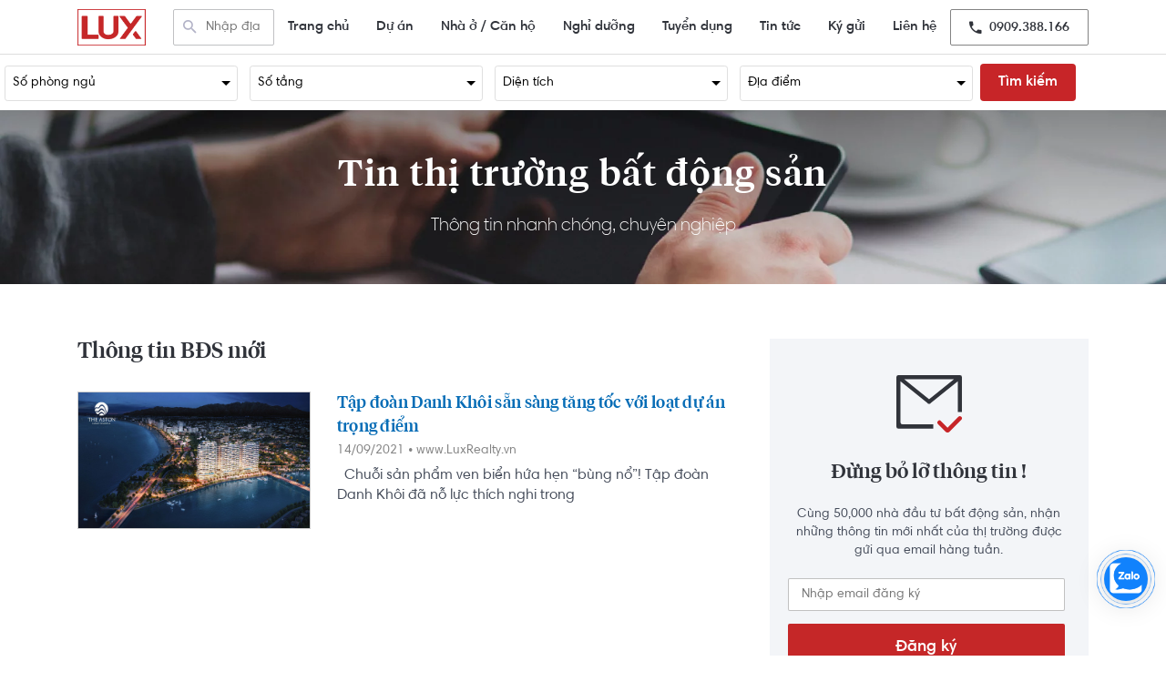

--- FILE ---
content_type: text/html; charset=UTF-8
request_url: https://luxrealty.vn/tag/3-thang-cuoi
body_size: 12840
content:
<!DOCTYPE html>
<html lang="vi">

<head>
    <meta charset="UTF-8">
    <meta name="viewport" content="width=device-width, initial-scale=1, shrink-to-fit=no">
    <meta name="mobile-web-app-capable" content="yes">
    <meta name="apple-mobile-web-app-capable" content="yes">
    <meta name="apple-mobile-web-app-title" content="LuxRealty.vn - Bất động sản cao cấp">
    <link rel="profile" href="http://gmpg.org/xfn/11">
    <link rel="pingback" href="https://luxrealty.vn/xmlrpc.php">
    <meta name='robots' content='index, follow, max-image-preview:large, max-snippet:-1, max-video-preview:-1' />

	<!-- This site is optimized with the Yoast SEO plugin v17.0 - https://yoast.com/wordpress/plugins/seo/ -->
	<title>3 tháng cuối Archives &ndash; LuxRealty.vn</title>
	<link rel="canonical" href="https://luxrealty.vn/tag/3-thang-cuoi" />
	<meta property="og:locale" content="vi_VN" />
	<meta property="og:type" content="article" />
	<meta property="og:title" content="3 tháng cuối Archives &ndash; LuxRealty.vn" />
	<meta property="og:url" content="https://luxrealty.vn/tag/3-thang-cuoi" />
	<meta property="og:site_name" content="LuxRealty.vn" />
	<meta name="twitter:card" content="summary_large_image" />
	<script type="application/ld+json" class="yoast-schema-graph">{"@context":"https://schema.org","@graph":[{"@type":"Organization","@id":"https://luxrealty.vn/#organization","name":"Lux Realty","url":"https://luxrealty.vn/","sameAs":[],"logo":{"@type":"ImageObject","@id":"https://luxrealty.vn/#logo","inLanguage":"vi","url":"https://luxrealty.vn/wp-content/uploads/2019/05/LuxRealty_Logo-1.png","contentUrl":"https://luxrealty.vn/wp-content/uploads/2019/05/LuxRealty_Logo-1.png","width":600,"height":595,"caption":"Lux Realty"},"image":{"@id":"https://luxrealty.vn/#logo"}},{"@type":"WebSite","@id":"https://luxrealty.vn/#website","url":"https://luxrealty.vn/","name":"LuxRealty.vn","description":"B\u1ea5t \u0111\u1ed9ng s\u1ea3n cao c\u1ea5p","publisher":{"@id":"https://luxrealty.vn/#organization"},"potentialAction":[{"@type":"SearchAction","target":{"@type":"EntryPoint","urlTemplate":"https://luxrealty.vn/?s={search_term_string}"},"query-input":"required name=search_term_string"}],"inLanguage":"vi"},{"@type":"CollectionPage","@id":"https://luxrealty.vn/tag/3-thang-cuoi#webpage","url":"https://luxrealty.vn/tag/3-thang-cuoi","name":"3 th\u00e1ng cu\u1ed1i Archives &ndash; LuxRealty.vn","isPartOf":{"@id":"https://luxrealty.vn/#website"},"breadcrumb":{"@id":"https://luxrealty.vn/tag/3-thang-cuoi#breadcrumb"},"inLanguage":"vi","potentialAction":[{"@type":"ReadAction","target":["https://luxrealty.vn/tag/3-thang-cuoi"]}]},{"@type":"BreadcrumbList","@id":"https://luxrealty.vn/tag/3-thang-cuoi#breadcrumb","itemListElement":[{"@type":"ListItem","position":1,"name":"Home","item":"https://luxrealty.vn/"},{"@type":"ListItem","position":2,"name":"3 th\u00e1ng cu\u1ed1i"}]}]}</script>
	<!-- / Yoast SEO plugin. -->


<link rel='dns-prefetch' href='//s.w.org' />
<link rel="alternate" type="application/rss+xml" title="Dòng thông tin LuxRealty.vn &raquo;" href="https://luxrealty.vn/feed" />
<link rel="alternate" type="application/rss+xml" title="Dòng phản hồi LuxRealty.vn &raquo;" href="https://luxrealty.vn/comments/feed" />
<link rel="alternate" type="application/rss+xml" title="Dòng thông tin cho Thẻ LuxRealty.vn &raquo; 3 tháng cuối" href="https://luxrealty.vn/tag/3-thang-cuoi/feed" />
<link rel='stylesheet' id='wp-block-library-css'  href='https://luxrealty.vn/wp-includes/css/dist/block-library/style.min.css?ver=5.7.2' type='text/css' media='all' />
<link rel='stylesheet' id='rs-plugin-settings-css'  href='https://luxrealty.vn/wp-content/plugins/revslider/public/assets/css/settings.css?ver=5.4.7.3' type='text/css' media='all' />
<style id='rs-plugin-settings-inline-css' type='text/css'>
#rs-demo-id {}
</style>
<link rel='stylesheet' id='understrap-styles-css'  href='https://luxrealty.vn/wp-content/themes/understrap/css/theme.min.css?ver=0.8.7.1629446399' type='text/css' media='all' />
<link rel='stylesheet' id='flexslider-css-css'  href='https://luxrealty.vn/wp-content/themes/understrap/css/babe/flexslider.css?ver=0.8.7.1629446399' type='text/css' media='all' />
<link rel='stylesheet' id='owlcarousel-css-css'  href='https://luxrealty.vn/wp-content/themes/understrap/css/babe/owl.carousel.css?ver=0.8.7.1629446399' type='text/css' media='all' />
<link rel='stylesheet' id='style-lightgallery-css'  href='https://luxrealty.vn/wp-content/themes/understrap/light-gallery/lightgallery.css?ver=0.8.7.1629446399' type='text/css' media='all' />
<link rel='stylesheet' id='cuktom-css-css'  href='https://luxrealty.vn/wp-content/themes/understrap/css/babe/cuktom.css?ver=0.8.7.1629446399' type='text/css' media='all' />
<link rel='stylesheet' id='mobile-css-css'  href='https://luxrealty.vn/wp-content/themes/understrap/css/babe/reponsive-mobile.css?ver=0.8.7.1629446399' type='text/css' media='all' />
<!--[if lt IE 9]>
<link rel='stylesheet' id='vc_lte_ie9-css'  href='https://luxrealty.vn/wp-content/plugins/js_composer/assets/css/vc_lte_ie9.min.css?ver=6.0.5' type='text/css' media='screen' />
<![endif]-->
<link rel='stylesheet' id='shmac-dynamic-css-css'  href='https://luxrealty.vn/wp-admin/admin-ajax.php?action=shmac_dynamic_css&#038;ver=1.2' type='text/css' media='all' />
<script type='text/javascript' src='https://luxrealty.vn/wp-includes/js/jquery/jquery.min.js?ver=3.5.1' id='jquery-core-js'></script>
<script type='text/javascript' src='https://luxrealty.vn/wp-includes/js/jquery/jquery-migrate.min.js?ver=3.3.2' id='jquery-migrate-js'></script>
<script type='text/javascript' src='https://luxrealty.vn/wp-content/plugins/revslider/public/assets/js/jquery.themepunch.tools.min.js?ver=5.4.7.3' id='tp-tools-js'></script>
<script type='text/javascript' src='https://luxrealty.vn/wp-content/plugins/revslider/public/assets/js/jquery.themepunch.revolution.min.js?ver=5.4.7.3' id='revmin-js'></script>
<link rel="https://api.w.org/" href="https://luxrealty.vn/wp-json/" /><link rel="alternate" type="application/json" href="https://luxrealty.vn/wp-json/wp/v2/tags/130" /><link rel="EditURI" type="application/rsd+xml" title="RSD" href="https://luxrealty.vn/xmlrpc.php?rsd" />
<link rel="wlwmanifest" type="application/wlwmanifest+xml" href="https://luxrealty.vn/wp-includes/wlwmanifest.xml" /> 
<meta name="generator" content="WordPress 5.7.2" />
<meta name="framework" content="Redux 4.1.29" />			<meta property="fb:pages" content="632835313506252" />
			<!-- Google Tag Manager -->
<script>(function(w,d,s,l,i){w[l]=w[l]||[];w[l].push({'gtm.start':
new Date().getTime(),event:'gtm.js'});var f=d.getElementsByTagName(s)[0],
j=d.createElement(s),dl=l!='dataLayer'?'&l='+l:'';j.async=true;j.src=
'https://www.googletagmanager.com/gtm.js?id='+i+dl;f.parentNode.insertBefore(j,f);
})(window,document,'script','dataLayer','GTM-ML3JBPQ');</script>
<!-- End Google Tag Manager --><style type="text/css">.recentcomments a{display:inline !important;padding:0 !important;margin:0 !important;}</style><meta name="generator" content="Powered by WPBakery Page Builder - drag and drop page builder for WordPress."/>
<meta name="generator" content="Powered by Slider Revolution 5.4.7.3 - responsive, Mobile-Friendly Slider Plugin for WordPress with comfortable drag and drop interface." />
<link rel="icon" href="https://luxrealty.vn/wp-content/uploads/2019/05/LuxRealty_logo_red-150x150.png" sizes="32x32" />
<link rel="icon" href="https://luxrealty.vn/wp-content/uploads/2019/05/LuxRealty_logo_red.png" sizes="192x192" />
<link rel="apple-touch-icon" href="https://luxrealty.vn/wp-content/uploads/2019/05/LuxRealty_logo_red.png" />
<meta name="msapplication-TileImage" content="https://luxrealty.vn/wp-content/uploads/2019/05/LuxRealty_logo_red.png" />
<script type="text/javascript">function setREVStartSize(e){									
						try{ e.c=jQuery(e.c);var i=jQuery(window).width(),t=9999,r=0,n=0,l=0,f=0,s=0,h=0;
							if(e.responsiveLevels&&(jQuery.each(e.responsiveLevels,function(e,f){f>i&&(t=r=f,l=e),i>f&&f>r&&(r=f,n=e)}),t>r&&(l=n)),f=e.gridheight[l]||e.gridheight[0]||e.gridheight,s=e.gridwidth[l]||e.gridwidth[0]||e.gridwidth,h=i/s,h=h>1?1:h,f=Math.round(h*f),"fullscreen"==e.sliderLayout){var u=(e.c.width(),jQuery(window).height());if(void 0!=e.fullScreenOffsetContainer){var c=e.fullScreenOffsetContainer.split(",");if (c) jQuery.each(c,function(e,i){u=jQuery(i).length>0?u-jQuery(i).outerHeight(!0):u}),e.fullScreenOffset.split("%").length>1&&void 0!=e.fullScreenOffset&&e.fullScreenOffset.length>0?u-=jQuery(window).height()*parseInt(e.fullScreenOffset,0)/100:void 0!=e.fullScreenOffset&&e.fullScreenOffset.length>0&&(u-=parseInt(e.fullScreenOffset,0))}f=u}else void 0!=e.minHeight&&f<e.minHeight&&(f=e.minHeight);e.c.closest(".rev_slider_wrapper").css({height:f})					
						}catch(d){console.log("Failure at Presize of Slider:"+d)}						
					};</script>
<noscript><style> .wpb_animate_when_almost_visible { opacity: 1; }</style></noscript></head>


<body class="archive tag-3-thang-cuoi tag-130 wp-custom-logo group-blog hfeed wpb-js-composer js-comp-ver-6.0.5 vc_responsive">
    <script src="https://maps.googleapis.com/maps/api/js?key=AIzaSyCJ-80rtZ_3IqgB9_Q7OwK_20qPf3NlArs"></script>
    <div class="hfeed site" id="page">

        <!-- ******************* The Navbar Area ******************* -->
        <div id="wrapper-navbar" itemscope itemtype="http://schema.org/WebSite">


            <a class="skip-link sr-only sr-only-focusable" href="#content">Skip to content</a>

            <nav class="navbar navbar-expand-lg navbar-dark bg-primary">

                <div class="container expanded">

                    <!-- Your site title as branding in the menu -->
                    <a href="https://luxrealty.vn/" class="navbar-brand custom-logo-link" rel="home"><img width="474" height="259" src="https://luxrealty.vn/wp-content/uploads/2019/05/LuxRealty_logo_red.png" class="img-fluid" alt="LuxRealty.vn" srcset="https://luxrealty.vn/wp-content/uploads/2019/05/LuxRealty_logo_red.png 474w, https://luxrealty.vn/wp-content/uploads/2019/05/LuxRealty_logo_red-300x164.png 300w" sizes="(max-width: 474px) 100vw, 474px" /></a>                    <!-- end custom logo -->

                    <button class="navbar-toggler" type="button" data-toggle="collapse" data-target="#navbarNavDropdown" aria-controls="navbarNavDropdown" aria-expanded="false" aria-label="Toggle navigation">
                        <i class="fa fa-bars"></i>
                    </button>

                    <div class="top-search">
                        <a href="#"></a>
                        <form>
                            <div class="search-type">
                                                                <span data-url="https://luxrealty.vn/loai-du-an/nha-o-can-ho" data-term-id="8">Nhà ở / Căn hộ</span>
                                <ul class="hide">
                                                                        <li class="d-none" data-url="https://luxrealty.vn/loai-du-an/nha-o-can-ho">Nhà ở / Căn hộ</a></li><li class="" data-url="https://luxrealty.vn/loai-du-an/nghi-duong">Nghỉ dưỡng</a></li><li class="" data-url="https://luxrealty.vn/loai-du-an/du-an">Dự án</a></li>                                </ul>
                            </div>
                            <i class="zmdi zmdi-search"></i>
                            <div class="search-type-mobile">
                                Thuê •
                            </div>
                            <input placeholder="Nhập địa điểm, khu dân cư" type="search" autocomplete="off" spellcheck="false" dir="auto">
                            <ul class="recent-search hide"></ul>
                            <p id="ajaxurl" hidden>https://luxrealty.vn/wp-admin/admin-ajax.php</p>
                            <p id="security" hidden>6e0014c2c4</p>
                        </form>
                    </div>

                    <!-- The WordPress Menu goes here -->
                    <div id="navbarNavDropdown" class="collapse navbar-collapse top-menu"><ul id="main-menu" class="navbar-nav ml-auto"><li itemscope="itemscope" itemtype="https://www.schema.org/SiteNavigationElement" id="menu-item-666" class="menu-item menu-item-type-custom menu-item-object-custom menu-item-home menu-item-666 nav-item"><a title="Trang chủ" href="https://luxrealty.vn/" class="nav-link">Trang chủ</a></li>
<li itemscope="itemscope" itemtype="https://www.schema.org/SiteNavigationElement" id="menu-item-368" class="menu-item menu-item-type-taxonomy menu-item-object-project_type menu-item-368 nav-item"><a title="Dự án" href="https://luxrealty.vn/loai-du-an/du-an" class="nav-link">Dự án</a></li>
<li itemscope="itemscope" itemtype="https://www.schema.org/SiteNavigationElement" id="menu-item-369" class="menu-item menu-item-type-taxonomy menu-item-object-project_type menu-item-369 nav-item"><a title="Nhà ở / Căn hộ" href="https://luxrealty.vn/loai-du-an/nha-o-can-ho" class="nav-link">Nhà ở / Căn hộ</a></li>
<li itemscope="itemscope" itemtype="https://www.schema.org/SiteNavigationElement" id="menu-item-2675" class="menu-item menu-item-type-custom menu-item-object-custom menu-item-2675 nav-item"><a title="Nghỉ dưỡng" href="https://luxrealty.vn/loai-du-an/nghi-duong" class="nav-link">Nghỉ dưỡng</a></li>
<li itemscope="itemscope" itemtype="https://www.schema.org/SiteNavigationElement" id="menu-item-588" class="menu-item menu-item-type-post_type menu-item-object-page menu-item-588 nav-item"><a title="Tuyển dụng" href="https://luxrealty.vn/tuyen-dung" class="nav-link">Tuyển dụng</a></li>
<li itemscope="itemscope" itemtype="https://www.schema.org/SiteNavigationElement" id="menu-item-684" class="menu-item menu-item-type-taxonomy menu-item-object-category menu-item-684 nav-item"><a title="Tin tức" href="https://luxrealty.vn/tin-tuc" class="nav-link">Tin tức</a></li>
<li itemscope="itemscope" itemtype="https://www.schema.org/SiteNavigationElement" id="menu-item-1829" class="kygui menu-item menu-item-type-custom menu-item-object-custom menu-item-1829 nav-item"><a title="Ký gửi" href="#" class="nav-link">Ký gửi</a></li>
<li itemscope="itemscope" itemtype="https://www.schema.org/SiteNavigationElement" id="menu-item-218" class="menu-item menu-item-type-post_type menu-item-object-page menu-item-218 nav-item"><a title="Liên hệ" href="https://luxrealty.vn/lien-he" class="nav-link">Liên hệ</a></li>
<li itemscope="itemscope" itemtype="https://www.schema.org/SiteNavigationElement" id="menu-item-373" class="menu-item menu-item-type-custom menu-item-object-custom menu-item-373 nav-item"><a title="  0909.388.166" href="tel:0909388166" class="nav-link"><i class="zmdi zmdi-phone"></i>  0909.388.166</a></li>
</ul></div>                                    </div><!-- .container -->
            
            </nav><!-- .site-navigation -->

        </div><!-- #wrapper-navbar end -->

        <!-- start form search -->
            <button class="btn btn-primary filter" id="toggle">
        <i class="fa fa-sliders" aria-hidden="true"></i>
    </button>
    <div class="container-search section-search" id="menu">
        <form action="https://luxrealty.vn/tim-kiem" id="form-search-project">
            <select class="form-control-sm multiple" name="bethroom">
                <option value="">Số phòng ngủ</option>
                <option value="1">1</option><option value="2">2</option><option value="3">3</option><option value="4">4</option><option value="5">5</option>            </select>
            <select class="form-control-sm multiple" name="block">
                <option value="">Số tầng</option>
                <option value="10">1 - 10</option><option value="20">10 - 20</option><option value="30">20 - 30</option><option value="40">30 - 40</option><option value="50">40 - 50</option>            </select>
            <select class="form-control-sm multiple" name="area">
                <option value="">Diện tích</option>
                <option value="99">&lt; 100 m2</option><option value="100">100 m2 - 200 m2</option><option value="101">200 m2 - 300 m2</option><option value="102">300 m2 - 500 m2</option>            </select>
            <select class="form-control-sm multiple" name="view">
                <option value="">Địa điểm</option>
                <option value="58">Bà Rịa - Vũng Tàu</option><option value="56">Bình Thuận</option><option value="60">Đà Lạt</option><option value="54">Đồng Nai</option><option value="15">Hồ Chí Minh</option><option value="61">Khánh Hòa</option>            </select>
            <button type="submit" class="btn-primary btn-ultra btn-red btn-search">Tìm kiếm</button>
        </form>
    </div>


            <!-- end form search -->


<div class="wrapper" id="archive-wrapper">
    <div class="bread-wrapper">
        <section class="breadcrumb-section type2 " style=" background:url(https://luxrealty.vn/wp-content/themes/understrap/img/BlogCover.png) center center repeat;">
            <div class="container">
                <div class="main-title-section">
                    <h1>Tin thị trường bất động sản</h1>
                </div>            
            </div>
            <div class="container">
                <p>Thông tin nhanh chóng, chuyên nghiệp</p>
            </div>
        </section>
    </div>


    <div class="container blog-wrapper" id="content" tabindex="-1">

        <div class="row">

            <div class="col-md-8 blog-content">

                <main class="site-main" id="main">

                    
                        <div class="row-fluid-wrapper">                            
                            <span id="hs_cos_wrapper_module" class="hs_cos_wrapper"><h2 class="left-title">Thông tin BĐS mới</h2></span>
                        </div><!--end row-wrapper -->

                        <div class="blog-section">
                            <div class="blog-listing-wrapper cell-wrapper">
                                <div class="post-listing">

                                                                        
                                        <div class = "post-item">
                                            <div class = "custom-image-featured">
                                                <div class = "hs-featured-image-wrapper">
                                                    <a href = "https://luxrealty.vn/tap-doan-danh-khoi-san-sang-tang-toc-voi-loat-du-an-trong-diem" title = "" class = "hs-featured-image-link">
                                                        <img src = "https://luxrealty.vn/wp-content/uploads/2021/09/photo-1-163150208875213448562411.jpg" class = "hs-featured-image" alt = "Tập đoàn Danh Khôi sẵn sàng tăng tốc với loạt dự án trọng điểm">
                                                    </a>
                                                </div>

                                            </div>
                                            <div class = "post-header">
                                                <h2><a href = "https://luxrealty.vn/tap-doan-danh-khoi-san-sang-tang-toc-voi-loat-du-an-trong-diem">Tập đoàn Danh Khôi sẵn sàng tăng tốc với loạt dự án trọng điểm</a></h2>
                                                <div class = "categories">
<!--                                                    <a class = "topic-link-top" href ="#">Hướng Dẫn</a>-->
                                                    <span class = "custom-date">
                                                        14/09/2021                                                    </span>
                                                    <a class = "author-link" href = "#"> • www.LuxRealty.vn</a>
                                                </div>
                                                <div class = "post-body">
                                                    <!--post summary-->
                                                    <p><span>&nbsp; Chuỗi sản phẩm ven biển hứa hẹn &#8220;bùng nổ&#8221;! Tập đoàn Danh Khôi đã nỗ lực thích nghi trong</span></p>
                                                </div>
                                            </div>
                                        </div>
                                                                      

                            </div>
                        </div>
                    </div>


                </main><!-- #main -->

                <!-- The pagination component -->
                
            </div>

            <!-- Do the right sidebar check -->
            <div class="col-md-4 widget-type-cell blog-sidebar ">

                <div class="row-fluid-wrapper form-wrapper sub-mail-siderbar">                    
                    <div class="row-fluid-wrapper">                        
                        <span id="text-mail" class="hs_cos_wrapper hs_cos_wrapper_widget hs_cos_wrapper_type_rich_text">
                            <p class="img">
                                <img src="https://luxrealty.vn/wp-content/themes/understrap/img/group23.png" alt="" title="group23.svg" width="72" height="63">
                            </p>
                            <p class="heading">Đừng bỏ lỡ thông tin !</p>
                            <p class="sub">Cùng 50,000 nhà đầu tư bất động sản, nhận những thông tin mới nhất của thị trường được gửi qua email hàng tuần.</p>
                        </span>                                
                    </div><!--end row-wrapper -->

                    <div class="row-fluid-wrapper row-depth-2 row-number-2">                        
                        <span id="email-reg" class="hs_cos_wrapper hs_cos_wrapper_widget hs_cos_wrapper_type_blog_subscribe">                            
                            <div id="form-email-reg">
                                
                <div class='gf_browser_chrome gform_wrapper' id='gform_wrapper_1' ><form method='post' enctype='multipart/form-data'  id='gform_1'  action='/tag/3-thang-cuoi'> 
 <input type='hidden' class='gforms-pum' value='{"closepopup":false,"closedelay":0,"openpopup":false,"openpopup_id":0}' />
                        <div class='gform_body'><ul id='gform_fields_1' class='gform_fields top_label form_sublabel_below description_below'><li id='field_1_1' class='gfield gfield_contains_required field_sublabel_below field_description_below' ><label class='gfield_label' for='input_1_1' ><span class='gfield_required'>*</span></label><div class='ginput_container'>
                            <input name='input_1' id='input_1_1' type='text' value='' class='large' tabindex='1'   placeholder='Nhập email đăng ký'/>
                        </div></li><li id='field_1_2' class='gfield field_sublabel_below field_description_below' ><label class='gfield_label' for='input_1_2' >Captcha</label><script type='text/javascript'> var RecaptchaOptions = {theme : 'red'}; if(parseInt('2') > 0) {RecaptchaOptions.tabindex = 2;}</script><div class='ginput_container' id='input_1_2'><script type="text/javascript" src="https://www.google.com/recaptcha/api/challenge?k=6LcMOr8dAAAAAOL3voP1Gl93fVErXpnE4Hb1HG9V&hl=en"></script>

	<noscript>
  		<iframe src="https://www.google.com/recaptcha/api/noscript?k=6LcMOr8dAAAAAOL3voP1Gl93fVErXpnE4Hb1HG9V" height="300" width="500" frameborder="0"></iframe><br/>
  		<textarea name="recaptcha_challenge_field" rows="3" cols="40"></textarea>
  		<input type="hidden" name="recaptcha_response_field" value="manual_challenge"/>
	</noscript></div></li>
                            </ul></div>
        <div class='gform_footer top_label'> <input type='submit' id='gform_submit_button_1' class='gform_button button' value='Đăng ký' tabindex='3' onclick='if(window["gf_submitting_1"]){return false;}  window["gf_submitting_1"]=true;  ' /> 
            <input type='hidden' class='gform_hidden' name='is_submit_1' value='1' />
            <input type='hidden' class='gform_hidden' name='gform_submit' value='1' />
            
            <input type='hidden' class='gform_hidden' name='gform_unique_id' value='' />
            <input type='hidden' class='gform_hidden' name='state_1' value='WyJbXSIsIjY1MzAxNjhhNjc3MWI1ZTA1NjE2NzNlYzM1ZmE1MDE3Il0=' />
            <input type='hidden' class='gform_hidden' name='gform_target_page_number_1' id='gform_target_page_number_1' value='0' />
            <input type='hidden' class='gform_hidden' name='gform_source_page_number_1' id='gform_source_page_number_1' value='1' />
            <input type='hidden' name='gform_field_values' value='' />
            
        </div>
                        <p style="display: none !important;"><label>&#916;<textarea name="ak_hp_textarea" cols="45" rows="8" maxlength="100"></textarea></label><input type="hidden" id="ak_js" name="ak_js" value="161"/><script>document.getElementById( "ak_js" ).setAttribute( "value", ( new Date() ).getTime() );</script></p></form>
                        </div><script type='text/javascript'> jQuery(document).bind('gform_post_render', function(event, formId, currentPage){if(formId == 1) {if(typeof Placeholders != 'undefined'){
                        Placeholders.enable();
                    }} } );jQuery(document).bind('gform_post_conditional_logic', function(event, formId, fields, isInit){} );</script><script type='text/javascript'> jQuery(document).ready(function(){jQuery(document).trigger('gform_post_render', [1, 1]) } ); </script> 
                            </div>
                        </span>                                
                    </div><!--end row-wrapper -->
                </div><!--end row-wrapper -->

                <div class="row-fluid-wrapper blog-featured-sidebar">
                    <div class="row-fluid ">
                        <h3 class="blog-list-recent-heading">Bài viết nổi bật</h3>

                        <div class="blog-list-recent-post-wrapper">

                                

                                <div class="blog-list-recent-post-list-item">
                                    <div class="custom-rec-image">
                                        <a href="https://luxrealty.vn/toi-23-1-bau-troi-my-dinh-bung-no-chua-tung-co-viet-nam-chung-kien-mot-ky-tich-tam-co-tg"><img src="https://luxrealty.vn/wp-content/uploads/2026/01/Toi-231-bau-troi-My-Dinh-bung-no-chua-tung.png" alt="Tối 23/1, bầu trời Mỹ Đình bùng nổ chưa từng có, Việt nam chứng kiến một kỳ tích tầm cỡ TG" title="Tối 23/1, bầu trời Mỹ Đình bùng nổ chưa từng có, Việt nam chứng kiến một kỳ tích tầm cỡ TG"></a>
                                    </div>
                                    <div class="custom-rec-content">
                                        <a href="https://luxrealty.vn/toi-23-1-bau-troi-my-dinh-bung-no-chua-tung-co-viet-nam-chung-kien-mot-ky-tich-tam-co-tg">Tối 23/1, bầu trời Mỹ Đình bùng nổ chưa từng có, Việt nam chứng kiến một kỳ tích tầm cỡ TG</a>
                                        <span class="custom-rec-date">
                                            23/01/2026                                        </span>
                                    </div>
                                </div>

                                    

                                <div class="blog-list-recent-post-list-item">
                                    <div class="custom-rec-image">
                                        <a href="https://luxrealty.vn/d-nang-lay-y-kien-nguoi-dan-ve-khu-phuc-hop-35-tang-ben-song-han"><img src="https://luxrealty.vn/wp-content/uploads/2026/01/Da-Nang-lay-y-kien-nguoi-dan-ve-khu-phuc.jpeg" alt="Đ.Nẵng lấy ý kiến người dân về khu phức hợp 35 tầng bên sông Hàn" title="Đ.Nẵng lấy ý kiến người dân về khu phức hợp 35 tầng bên sông Hàn"></a>
                                    </div>
                                    <div class="custom-rec-content">
                                        <a href="https://luxrealty.vn/d-nang-lay-y-kien-nguoi-dan-ve-khu-phuc-hop-35-tang-ben-song-han">Đ.Nẵng lấy ý kiến người dân về khu phức hợp 35 tầng bên sông Hàn</a>
                                        <span class="custom-rec-date">
                                            22/01/2026                                        </span>
                                    </div>
                                </div>

                                    

                                <div class="blog-list-recent-post-list-item">
                                    <div class="custom-rec-image">
                                        <a href="https://luxrealty.vn/nham-mat-nghiem-thu-pccc-lam-gia-ho-so-xd-o-quan-phu-nhuan-cu-11-nguoi-lanh-an"><img src="https://luxrealty.vn/wp-content/uploads/2026/01/Nham-mat-nghiem-thu-PCCC-lam-gia-ho-so-xay.jpg" alt="“Nhắm mắt” nghiệm thu PCCC, làm giả hồ sơ XD ở quận Phú Nhuận cũ: 11 người lãnh án" title="“Nhắm mắt” nghiệm thu PCCC, làm giả hồ sơ XD ở quận Phú Nhuận cũ: 11 người lãnh án"></a>
                                    </div>
                                    <div class="custom-rec-content">
                                        <a href="https://luxrealty.vn/nham-mat-nghiem-thu-pccc-lam-gia-ho-so-xd-o-quan-phu-nhuan-cu-11-nguoi-lanh-an">“Nhắm mắt” nghiệm thu PCCC, làm giả hồ sơ XD ở quận Phú Nhuận cũ: 11 người lãnh án</a>
                                        <span class="custom-rec-date">
                                            21/01/2026                                        </span>
                                    </div>
                                </div>

                                    

                                <div class="blog-list-recent-post-list-item">
                                    <div class="custom-rec-image">
                                        <a href="https://luxrealty.vn/mot-cong-trinh-cao-nhat-tg-dang-dan-thanh-hinh-tai-vn"><img src="https://luxrealty.vn/wp-content/uploads/2026/01/Mot-cong-trinh-cao-nhat-the-gioi-dang-dan-thanh.png" alt="Một công trình cao nhất TG đang dần thành hình tại VN" title="Một công trình cao nhất TG đang dần thành hình tại VN"></a>
                                    </div>
                                    <div class="custom-rec-content">
                                        <a href="https://luxrealty.vn/mot-cong-trinh-cao-nhat-tg-dang-dan-thanh-hinh-tai-vn">Một công trình cao nhất TG đang dần thành hình tại VN</a>
                                        <span class="custom-rec-date">
                                            20/01/2026                                        </span>
                                    </div>
                                </div>

                                    

                                <div class="blog-list-recent-post-list-item">
                                    <div class="custom-rec-image">
                                        <a href="https://luxrealty.vn/lanh-dao-tphcm-yeu-cau-xu-ly-truoc-tet"><img src="https://luxrealty.vn/wp-content/uploads/2026/01/Lanh-dao-TPHCM-yeu-cau-xu-ly-truoc-Tet.jpg" alt="Lãnh đạo TPHCM yêu cầu xử lý trước Tết" title="Lãnh đạo TPHCM yêu cầu xử lý trước Tết"></a>
                                    </div>
                                    <div class="custom-rec-content">
                                        <a href="https://luxrealty.vn/lanh-dao-tphcm-yeu-cau-xu-ly-truoc-tet">Lãnh đạo TPHCM yêu cầu xử lý trước Tết</a>
                                        <span class="custom-rec-date">
                                            19/01/2026                                        </span>
                                    </div>
                                </div>

                                    

                                <div class="blog-list-recent-post-list-item">
                                    <div class="custom-rec-image">
                                        <a href="https://luxrealty.vn/kiem-dinh-danh-gia-chat-luong-cac-chung-cu-cu"><img src="https://luxrealty.vn/wp-content/uploads/2026/01/Kiem-dinh-danh-gia-chat-luong-cac-chung-cu-cu.jpg" alt="Kiểm định, đánh giá chất lượng các chung cư cũ" title="Kiểm định, đánh giá chất lượng các chung cư cũ"></a>
                                    </div>
                                    <div class="custom-rec-content">
                                        <a href="https://luxrealty.vn/kiem-dinh-danh-gia-chat-luong-cac-chung-cu-cu">Kiểm định, đánh giá chất lượng các chung cư cũ</a>
                                        <span class="custom-rec-date">
                                            18/01/2026                                        </span>
                                    </div>
                                </div>

                                     

                        </div>

                    </div><!--end row-->
                </div><!--end row-wrapper -->

            </div>


        </div> <!-- .row -->
    </div><!-- Container end -->
</div><!-- Wrapper end -->

</div>

<footer id="footer">
    

	<!-- ******************* The Footer Full-width Widget Area ******************* -->

	<div class="wrapper" id="wrapper-footer-full">

		<div class="container" id="footer-full-content" tabindex="-1">

			<div class="row">

				<div id="custom_html-3" class="widget_text footer-widget widget_custom_html widget-count-3 col-md-4"><div class="textwidget custom-html-widget"><a class="logo-footer" href="#"><img class="center aligncenter" src="https://luxrealty.vn/wp-content/uploads/2019/05/LuxRealty_Logo_white.png" /></a></div></div><!-- .footer-widget --><div id="custom_html-6" class="widget_text footer-widget widget_custom_html widget-count-3 col-md-4"><h3 class="widget-title">LUXREALTY GALLERY</h3><div class="textwidget custom-html-widget"><i class="fa fa-home"></i>The METT - Grade A Office Building, An Khánh, TP. Thủ Đức, HCM
<br>
<strong><i class="fa fa-phone"></i>0909.388.166
</strong><br>
<i class="fa fa-envelope"></i>info@luxrealty.vn</div></div><!-- .footer-widget --><div id="nav_menu-2" class="footer-widget widget_nav_menu widget-count-3 col-md-4"><h3 class="widget-title">Dự án nổi bật ($)</h3><div class="menu-du-an-noi-bat-container"><ul id="menu-du-an-noi-bat" class="menu"><li id="menu-item-6700" class="menu-item menu-item-type-custom menu-item-object-custom menu-item-home menu-item-6700"><a href="https://luxrealty.vn/">The Global City</a></li>
<li id="menu-item-6701" class="menu-item menu-item-type-custom menu-item-object-custom menu-item-home menu-item-6701"><a href="https://luxrealty.vn/">Eco Retreat</a></li>
<li id="menu-item-3369" class="menu-item menu-item-type-custom menu-item-object-custom menu-item-3369"><a href="https://luxrealty.vn/du-an/Ixora-ho-tram">Ixora Hồ Tràm</a></li>
<li id="menu-item-6702" class="menu-item menu-item-type-custom menu-item-object-custom menu-item-home menu-item-6702"><a href="https://luxrealty.vn/">Sycamore Bình Dương</a></li>
</ul></div></div><!-- .footer-widget -->
			</div>

		</div>

	</div><!-- #wrapper-footer-full -->


    <div class="wrapper" id="wrapper-footer">
        <div class="container">
            <div class="row">
                <div class="col-md-12">
                    <footer class="site-footer" id="colophon">
                        <div class="site-info">
                            <span>Copyright © 2021 LuxRealty.vn - <a href="https://luxrealty.vn/" target="_blank">Bất động sản cao cấp</a></span>
                        </div><!-- .site-info -->
                    </footer><!-- #colophon -->
                </div>
                <!--col end -->
            </div><!-- row end -->
        </div><!-- container end -->
    </div><!-- wrapper end -->
</footer>


<div class="modal fade homeDeposit" id="deposit_form" tabindex="-1" role="dialog" aria-labelledby="exampleModalCenterTitle" aria-hidden="true">
    <div class="modal-dialog modal-dialog-centered" role="document">
        <div class="modal-content">
            <div class="modal-header">
                <div class="header-w-close">
                    <button class="close-popup-btn" type="button" data-dismiss="modal" aria-label="Close"><i class="zmdi zmdi-hc-2x zmdi-close"></i></button>
                    <h3 class="font-tiempos">Đăng ký bán &amp; cho thuê</h3>
                </div>
            </div>
            <div class="modal-body">
                <div class="form-info" id="contact-now-form-body">
                    
                <div class='gf_browser_chrome gform_wrapper' id='gform_wrapper_5' ><form method='post' enctype='multipart/form-data'  id='gform_5'  action='/tag/3-thang-cuoi'> 
 <input type='hidden' class='gforms-pum' value='{"closepopup":false,"closedelay":0,"openpopup":false,"openpopup_id":0}' />
                        <div class='gform_body'><ul id='gform_fields_5' class='gform_fields top_label form_sublabel_below description_below'><li id='field_5_1' class='gfield gfield_contains_required field_sublabel_below field_description_below' ><label class='gfield_label' for='input_5_1' ><span class='gfield_required'>*</span></label><div class='ginput_container'><input name='input_1' id='input_5_1' type='text' value='' class='large'  tabindex='90'  placeholder='Họ Tên' /></div></li><li id='field_5_2' class='gfield field_sublabel_below field_description_below' ><label class='gfield_label' for='input_5_2' ></label><div class='ginput_container'><input name='input_2' id='input_5_2' type='text' value='' class='large'  tabindex='91'  placeholder='Số điện thoại' /></div></li><li id='field_5_3' class='gfield gfield_contains_required field_sublabel_below field_description_below' ><label class='gfield_label' for='input_5_3' ><span class='gfield_required'>*</span></label><div class='ginput_container'>
                            <input name='input_3' id='input_5_3' type='text' value='' class='large' tabindex='92'   placeholder='Email'/>
                        </div></li><li id='field_5_4' class='gfield field_sublabel_below field_description_below' ><label class='gfield_label' for='input_5_4' ></label><div class='ginput_container'><input name='input_4' id='input_5_4' type='text' value='' class='large'  tabindex='93'  placeholder='Địa chỉ nhà đất cần bán &amp; cho thuê' /></div></li><li id='field_5_5' class='gfield gfield_contains_required field_sublabel_below field_description_below' ><label class='gfield_label' for='input_5_5' ><span class='gfield_required'>*</span></label><div class='ginput_container'><select name='input_5' id='input_5_5'  class='large gfield_select' tabindex='94' ><option value='' selected='selected' class='gf_placeholder'>Loại nhu cầu</option><option value='Bán' >Bán</option><option value='Cho thuê' >Cho thuê</option><option value='Bán &amp; Cho thuê' >Bán &amp; Cho thuê</option></select></div></li><li id='field_5_6' class='gfield gfield_contains_required field_sublabel_below field_description_below' ><label class='gfield_label' for='input_5_6' ><span class='gfield_required'>*</span></label><div class='ginput_container'><input name='input_6' id='input_5_6' type='text' value='' class='large'  tabindex='95'  placeholder='Giá mong muốn' /></div></li><li id='field_5_7' class='gfield field_sublabel_below field_description_below' ><label class='gfield_label' for='input_5_7' ></label><div class='ginput_container'>
					<textarea name='input_7' id='input_5_7' class='textarea small' tabindex='96'  placeholder='Lời nhắn (nếu có)'  rows='10' cols='50'></textarea>
				</div></li><li id='field_5_8' class='gfield field_sublabel_below field_description_below' ><label class='gfield_label' for='input_5_8' >Captcha</label><script type='text/javascript'> var RecaptchaOptions = {theme : 'red'}; if(parseInt('97') > 0) {RecaptchaOptions.tabindex = 97;}</script><div class='ginput_container' id='input_5_8'><script type="text/javascript" src="https://www.google.com/recaptcha/api/challenge?k=6LcMOr8dAAAAAOL3voP1Gl93fVErXpnE4Hb1HG9V&hl=en"></script>

	<noscript>
  		<iframe src="https://www.google.com/recaptcha/api/noscript?k=6LcMOr8dAAAAAOL3voP1Gl93fVErXpnE4Hb1HG9V" height="300" width="500" frameborder="0"></iframe><br/>
  		<textarea name="recaptcha_challenge_field" rows="3" cols="40"></textarea>
  		<input type="hidden" name="recaptcha_response_field" value="manual_challenge"/>
	</noscript></div></li>
                            </ul></div>
        <div class='gform_footer top_label'> <input type='submit' id='gform_submit_button_5' class='gform_button button' value='Đăng ký ngay' tabindex='98' onclick='if(window["gf_submitting_5"]){return false;}  window["gf_submitting_5"]=true;  ' /> 
            <input type='hidden' class='gform_hidden' name='is_submit_5' value='1' />
            <input type='hidden' class='gform_hidden' name='gform_submit' value='5' />
            
            <input type='hidden' class='gform_hidden' name='gform_unique_id' value='' />
            <input type='hidden' class='gform_hidden' name='state_5' value='WyJbXSIsIjY1MzAxNjhhNjc3MWI1ZTA1NjE2NzNlYzM1ZmE1MDE3Il0=' />
            <input type='hidden' class='gform_hidden' name='gform_target_page_number_5' id='gform_target_page_number_5' value='0' />
            <input type='hidden' class='gform_hidden' name='gform_source_page_number_5' id='gform_source_page_number_5' value='1' />
            <input type='hidden' name='gform_field_values' value='' />
            
        </div>
                        <p style="display: none !important;"><label>&#916;<textarea name="ak_hp_textarea" cols="45" rows="8" maxlength="100"></textarea></label><input type="hidden" id="ak_js" name="ak_js" value="141"/><script>document.getElementById( "ak_js" ).setAttribute( "value", ( new Date() ).getTime() );</script></p></form>
                        </div><script type='text/javascript'> jQuery(document).bind('gform_post_render', function(event, formId, currentPage){if(formId == 5) {if(typeof Placeholders != 'undefined'){
                        Placeholders.enable();
                    }} } );jQuery(document).bind('gform_post_conditional_logic', function(event, formId, fields, isInit){} );</script><script type='text/javascript'> jQuery(document).ready(function(){jQuery(document).trigger('gform_post_render', [5, 1]) } ); </script>                </div>
            </div>
        </div>
    </div>
</div>


<div class="modal fade arChive" id="baogia" tabindex="-1" role="dialog" aria-labelledby="exampleModalCenterTitle" aria-hidden="true">
    <div class="modal-dialog modal-dialog-centered" role="document">
        <div class="modal-content">
            <div class="modal-header">
                <button type="button" class="close" data-dismiss="modal" aria-label="Close">
                    <i class="zmdi zmdi-hc-2x zmdi-close"></i>
                </button>
            </div>
            <div class="modal-body">
                <div class="row">
                    <div class="col-md-6 hinden-mobile">
                        <div class="content-duan">
                            <div class="thumb-pu">
                                <img data-prj="thumbnail" src="">
                                <div class="status-bottom-red ready"></div>
                            </div>

                            <div class="content-pu">
                                <h3 class="heading-tiempos"> <span data-prj="title"></span> </h3>
                                <div class="adress-rv-pu">
                                    <h4 data-prj="address"><i class="fa fa-map-marker" aria-hidden="true"></i></h4>
                                </div>
                                <ul class="info-rv-pu">
                                    <li>Số block: <span data-prj="block"></span></li>
                                    <li>Số căn: <span data-prj="room"></span></li>
                                    <li>Số tầng: <span data-prj="floor"></span></li>
                                    <li class="red-price">Giá: <span data-prj="price"></span></li>
                                </ul>
                            </div>
                        </div>
                    </div>
                    <div class="col-md-6 nopadding">
                        <div class="fotmconent">
                            <div class="title-w-back font-tiempos"> Liên hệ chuyên viên </div>
                            <div class="form-content form-baogia-single-project">
                                <div class="popup-user-owner-list">
                                    <a href="https://luxrealty.vn/tap-doan-danh-khoi-san-sang-tang-toc-voi-loat-du-an-trong-diem">
                                        <img alt="Tập đoàn Danh Khôi sẵn sàng tăng tốc với loạt dự án trọng điểm" src="https://luxrealty.vn/wp-content/uploads/2021/09/photo-1-163150208875213448562411.jpg" title="Tập đoàn Danh Khôi sẵn sàng tăng tốc với loạt dự án trọng điểm" class="popup-ava-user">
                                    </a>
                                    <a href="https://luxrealty.vn/tap-doan-danh-khoi-san-sang-tang-toc-voi-loat-du-an-trong-diem">
                                        <div class="popup-name-us">Tập đoàn Danh Khôi sẵn sàng tăng tốc với loạt dự án trọng điểm</div>
                                    </a>
                                    <p></p>
                                </div>
                                <div class="popup-action">
                                    <a href="tel:" class="large-butt-red"><i class="zmdi zmdi-phone"></i>
                                                                            </a>
                                </div>
                                <div class="popup-center-text-small">Hoặc</div>
<!--                                    -->                                
                <div class='gf_browser_chrome gform_wrapper' id='gform_wrapper_15' ><a id='gf_15' class='gform_anchor' ></a><form method='post' enctype='multipart/form-data' target='gform_ajax_frame_15' id='gform_15'  action='/tag/3-thang-cuoi#gf_15'> 
 <input type='hidden' class='gforms-pum' value='{"closepopup":false,"closedelay":0,"openpopup":false,"openpopup_id":0}' />
                        <div class='gform_body'><ul id='gform_fields_15' class='gform_fields top_label form_sublabel_below description_below'><li id='field_15_1' class='gfield field_sublabel_below field_description_below' ><label class='gfield_label' for='input_15_1' ></label><div class='ginput_container'><input name='input_1' id='input_15_1' type='text' value='' class='large'  tabindex='1'  placeholder='Họ và Tên' /></div></li><li id='field_15_6' class='gfield field_sublabel_below field_description_below' ><label class='gfield_label' for='input_15_6' ></label><div class='ginput_container'><input name='input_6' id='input_15_6' type='text' value='' class='large'  tabindex='2'  placeholder='Số điện thoại' /></div></li>
                            </ul></div>
        <div class='gform_footer top_label'> <input type='submit' id='gform_submit_button_15' class='gform_button button' value='Gửi thông tin' tabindex='3' onclick='if(window["gf_submitting_15"]){return false;}  window["gf_submitting_15"]=true;  ' /> <input type='hidden' name='gform_ajax' value='form_id=15&amp;title=&amp;description=&amp;tabindex=1' />
            <input type='hidden' class='gform_hidden' name='is_submit_15' value='1' />
            <input type='hidden' class='gform_hidden' name='gform_submit' value='15' />
            
            <input type='hidden' class='gform_hidden' name='gform_unique_id' value='' />
            <input type='hidden' class='gform_hidden' name='state_15' value='WyJbXSIsIjY1MzAxNjhhNjc3MWI1ZTA1NjE2NzNlYzM1ZmE1MDE3Il0=' />
            <input type='hidden' class='gform_hidden' name='gform_target_page_number_15' id='gform_target_page_number_15' value='0' />
            <input type='hidden' class='gform_hidden' name='gform_source_page_number_15' id='gform_source_page_number_15' value='1' />
            <input type='hidden' name='gform_field_values' value='' />
            
        </div>
                        <p style="display: none !important;"><label>&#916;<textarea name="ak_hp_textarea" cols="45" rows="8" maxlength="100"></textarea></label><input type="hidden" id="ak_js" name="ak_js" value="105"/><script>document.getElementById( "ak_js" ).setAttribute( "value", ( new Date() ).getTime() );</script></p></form>
                        </div>
                <iframe style='display:none;width:0px;height:0px;' src='about:blank' name='gform_ajax_frame_15' id='gform_ajax_frame_15'></iframe>
                <script type='text/javascript'>jQuery(document).ready(function($){gformInitSpinner( 15, 'https://luxrealty.vn/wp-content/plugins/gravityforms/images/spinner.gif' );jQuery('#gform_ajax_frame_15').load( function(){var contents = jQuery(this).contents().find('*').html();var is_postback = contents.indexOf('GF_AJAX_POSTBACK') >= 0;if(!is_postback){return;}var form_content = jQuery(this).contents().find('#gform_wrapper_15');var is_confirmation = jQuery(this).contents().find('#gform_confirmation_wrapper_15').length > 0;var is_redirect = contents.indexOf('gformRedirect(){') >= 0;var is_form = form_content.length > 0 && ! is_redirect && ! is_confirmation;if(is_form){jQuery('#gform_wrapper_15').html(form_content.html());setTimeout( function() { /* delay the scroll by 50 milliseconds to fix a bug in chrome */ jQuery(document).scrollTop(jQuery('#gform_wrapper_15').offset().top); }, 50 );if(window['gformInitDatepicker']) {gformInitDatepicker();}if(window['gformInitPriceFields']) {gformInitPriceFields();}var current_page = jQuery('#gform_source_page_number_15').val();gformInitSpinner( 15, 'https://luxrealty.vn/wp-content/plugins/gravityforms/images/spinner.gif' );jQuery(document).trigger('gform_page_loaded', [15, current_page]);window['gf_submitting_15'] = false;}else if(!is_redirect){var confirmation_content = jQuery(this).contents().find('#gforms_confirmation_message_15').html();if(!confirmation_content){confirmation_content = contents;}setTimeout(function(){jQuery('#gform_wrapper_15').replaceWith('<' + 'div id=\'gforms_confirmation_message_15\' class=\'gform_confirmation_message_15 gforms_confirmation_message\'' + '>' + confirmation_content + '<' + '/div' + '>');jQuery(document).scrollTop(jQuery('#gforms_confirmation_message_15').offset().top);jQuery(document).trigger('gform_confirmation_loaded', [15]);window['gf_submitting_15'] = false;}, 50);}else{jQuery('#gform_15').append(contents);if(window['gformRedirect']) {gformRedirect();}}jQuery(document).trigger('gform_post_render', [15, current_page]);} );} );</script><script type='text/javascript'> if(typeof gf_global == 'undefined') var gf_global = {"gf_currency_config":{"name":"U.S. Dollar","symbol_left":"$","symbol_right":"","symbol_padding":"","thousand_separator":",","decimal_separator":".","decimals":2},"base_url":"https:\/\/luxrealty.vn\/wp-content\/plugins\/gravityforms","number_formats":[],"spinnerUrl":"https:\/\/luxrealty.vn\/wp-content\/plugins\/gravityforms\/images\/spinner.gif"};jQuery(document).bind('gform_post_render', function(event, formId, currentPage){if(formId == 15) {if(typeof Placeholders != 'undefined'){
                        Placeholders.enable();
                    }} } );jQuery(document).bind('gform_post_conditional_logic', function(event, formId, fields, isInit){} );</script><script type='text/javascript'> jQuery(document).ready(function(){jQuery(document).trigger('gform_post_render', [15, 1]) } ); </script>                                <!--<p class="grey">Hoặc gọi trực tiếp tới <strong></strong></p>-->
                            </div>
                        </div>
                    </div>
                </div>
            </div>
        </div>
    </div>
</div>


<div class="modal fade" id="view3d" tabindex="-1" role="dialog" aria-labelledby="exampleModalCenterTitle" aria-hidden="true">
    <div class="modal-dialog modal-dialog-centered" role="document">
        <div class="modal-content">
            <div class="modal-header">
                <button type="button" class="close" data-dismiss="modal" aria-label="Close">
                    <span aria-hidden="true"><img src="https://luxrealty.vn/wp-content/themes/understrap/images/map_close_50x50.png" alt="Close"></span>
                </button>
            </div>
            <div class="modal-body noidunggiang">

            </div>
        </div>
    </div>
</div>



</div><!-- #page we need this extra closing tag here -->

<a href="javascript:" id="return-to-top" style="display: block;"><i class="fa fa-angle-double-up"></i></a>

<!-- Google Tag Manager (noscript) -->
<noscript><iframe src="https://www.googletagmanager.com/ns.html?id=GTM-ML3JBPQ"
height="0" width="0" style="display:none;visibility:hidden"></iframe></noscript>
<!-- End Google Tag Manager (noscript) -->
<!-- Chat zalo Luxrealty.vn -->
<a href="https://chat.zalo.me/?phone=0947777836" id="linkzalo" target="_blank" rel="noopener noreferrer"><div class="fcta-zalo-vi-tri-nut"><div id="fcta-zalo-tracking" class="fcta-zalo-nen-nut"><div id="fcta-zalo-tracking" class="fcta-zalo-ben-trong-nut"><span><img height="300" width="300" src="https://luxrealty.vn/wp-content/uploads/img/icon_chat_zalo.png" alt="Contact Me on Zalo"></span></div><div id="fcta-zalo-tracking" class="fcta-zalo-text">Chat ngay</div></div></div></a>
<style>
@keyframes zoom{0%{transform:scale(.5);opacity:0}50%{opacity:1}to{opacity:0;transform:scale(1)}}@keyframes lucidgenzalo{0% to{transform:rotate(-25deg)}50%{transform:rotate(25deg)}}.jscroll-to-top{bottom:100px}.fcta-zalo-ben-trong-nut svg path{fill:#fff}.fcta-zalo-vi-tri-nut{position:fixed;bottom:60px;right:20px;z-index:999}.fcta-zalo-nen-nut,div.fcta-zalo-mess{box-shadow:0 1px 6px rgba(0,0,0,.06),0 2px 32px rgba(0,0,0,.16)}.fcta-zalo-nen-nut{width:48px;height:48px;text-align:center;color:#fff;background:#1182FC;border-radius:50%;position:relative}.fcta-zalo-nen-nut::after,.fcta-zalo-nen-nut::before{content:"";position:absolute;border:1px solid #1182FC;background-color: rgb(0 143 230 / 0%);z-index:-1;left:-20px;right:-20px;top:-20px;bottom:-20px;border-radius:50%;animation:zoom 1.9s linear infinite}.fcta-zalo-nen-nut::after{animation-delay:.4s}.fcta-zalo-ben-trong-nut,.fcta-zalo-ben-trong-nut i{transition:all 1s}.fcta-zalo-ben-trong-nut{position:absolute;text-align:center;width:125%;height:58%;left:-6px;bottom:23px;line-height:70px;font-size:25px;opacity:1}.fcta-zalo-ben-trong-nut i{animation:lucidgenzalo 1s linear infinite}.fcta-zalo-nen-nut:hover .fcta-zalo-ben-trong-nut,.fcta-zalo-text{opacity:0}.fcta-zalo-nen-nut:hover i{transform:scale(.5);transition:all .5s ease-in}.fcta-zalo-text a{text-decoration:none;color:#fff}.fcta-zalo-text{position:absolute;top:6px;text-transform:uppercase;font-size:12px;font-weight:700;transform:scaleX(-1);transition:all .5s;line-height:1.5}.fcta-zalo-nen-nut:hover .fcta-zalo-text{transform:scaleX(1);opacity:1}div.fcta-zalo-mess{position:fixed;bottom:29px;right:58px;z-index:99;background:#fff;padding:7px 25px 7px 15px;color:#0068ff;border-radius:50px 0 0 50px;font-weight:700;font-size:15px}.fcta-zalo-mess span{color:#0068ff!important}
span#fcta-zalo-tracking{font-family:Roboto;line-height:1.5}.fcta-zalo-text{font-family:Roboto}
</style>
<script>
if( /Android|webOS|iPhone|iPad|iPod|BlackBerry|IEMobile|Safari|Opera Mini/i.test(navigator.userAgent) )
{document.getElementById("linkzalo").href="https://zalo.me/0947777836";}
</script>
<!--Code nút Zalo từ Luxrealty.vn, anh em tracking Google Tag Manager bằng Click ID chứa fcta-zalo-tracking nhé--><link rel='stylesheet' id='gforms_reset_css-css'  href='https://luxrealty.vn/wp-content/plugins/gravityforms/css/formreset.min.css?ver=1.9.13' type='text/css' media='all' />
<link rel='stylesheet' id='gforms_formsmain_css-css'  href='https://luxrealty.vn/wp-content/plugins/gravityforms/css/formsmain.min.css?ver=1.9.13' type='text/css' media='all' />
<link rel='stylesheet' id='gforms_ready_class_css-css'  href='https://luxrealty.vn/wp-content/plugins/gravityforms/css/readyclass.min.css?ver=1.9.13' type='text/css' media='all' />
<link rel='stylesheet' id='gforms_browsers_css-css'  href='https://luxrealty.vn/wp-content/plugins/gravityforms/css/browsers.min.css?ver=1.9.13' type='text/css' media='all' />
<link rel='stylesheet' id='cssStylesheets-css'  href='https://luxrealty.vn/wp-content/plugins/gf-form-multicolumn/css/gf-form-multicolumn.css?ver=3.0.0' type='text/css' media='all' />
<link rel='stylesheet' id='cssStylesheetsOld-css'  href='https://luxrealty.vn/wp-content/plugins/gf-form-multicolumn/css/gf-form-multicolumn-old.css?ver=2.2.0' type='text/css' media='all' />
<script type='text/javascript' src='https://luxrealty.vn/wp-content/themes/understrap/js/theme.min.js?ver=0.8.7.1629446407' id='understrap-scripts-js'></script>
<script type='text/javascript' src='https://luxrealty.vn/wp-content/themes/understrap/js/babe/flexslider.js?ver=0.8.7.1629446407' id='flexslider-js-js'></script>
<script type='text/javascript' src='https://luxrealty.vn/wp-content/themes/understrap/js/babe/owl.carousel.js?ver=0.8.7.1629446407' id='owlcarousel-js-js'></script>
<script type='text/javascript' src='https://luxrealty.vn/wp-content/themes/understrap/light-gallery/prettify.js?ver=0.8.7.1629446407' id='lightgallery1-js'></script>
<script type='text/javascript' src='https://luxrealty.vn/wp-content/themes/understrap/light-gallery/jquery.justifiedGallery.min.js?ver=0.8.7.1629446407' id='lightgallery2-js'></script>
<script type='text/javascript' src='https://luxrealty.vn/wp-content/themes/understrap/light-gallery/lightgallery_1.js?ver=0.8.7.1629446407' id='lightgallery3-js'></script>
<script type='text/javascript' src='https://luxrealty.vn/wp-content/themes/understrap/light-gallery/lg-thumbnail.js?ver=0.8.7.1629446407' id='lightgallery4-js'></script>
<script type='text/javascript' src='https://luxrealty.vn/wp-content/themes/understrap/light-gallery/lg-autoplay.js?ver=0.8.7.1629446407' id='lightgallery5-js'></script>
<script type='text/javascript' src='https://luxrealty.vn/wp-content/themes/understrap/js/babe/cuktom.js?ver=0.8.7.1629446407' id='cuktom-js-js'></script>
<script type='text/javascript' src='https://luxrealty.vn/wp-content/themes/understrap/js/markerwithlabel.js?ver=0.8.7.1629446407' id='markerwithlabel-js'></script>
<script type='text/javascript' src='https://luxrealty.vn/wp-content/plugins/gravityforms/js/placeholders.jquery.min.js?ver=1.9.13' id='gform_placeholder-js'></script>
<script type='text/javascript' src='https://luxrealty.vn/wp-content/plugins/gravityforms/js/jquery.json-1.3.js?ver=1.9.13' id='gform_json-js'></script>
<script type='text/javascript' src='https://luxrealty.vn/wp-content/plugins/gravityforms/js/gravityforms.min.js?ver=1.9.13' id='gform_gravityforms-js'></script>

</body>

</html>

--- FILE ---
content_type: text/javascript; charset=UTF-8
request_url: https://luxrealty.vn/wp-content/plugins/gravityforms/js/jquery.json-1.3.js?ver=1.9.13
body_size: 1430
content:
/*
 * jQuery JSON Plugin
 * version: 1.0 (2008-04-17)
 *
 * This document is licensed as free software under the terms of the
 * MIT License: http://www.opensource.org/licenses/mit-license.php
 *
 * Brantley Harris technically wrote this plugin, but it is based somewhat
 * on the JSON.org website's http://www.json.org/json2.js, which proclaims:
 * "NO WARRANTY EXPRESSED OR IMPLIED. USE AT YOUR OWN RISK.", a sentiment that
 * I uphold.  I really just cleaned it up.
 *
 * It is also based heavily on MochiKit's serializeJSON, which is
 * copywrited 2005 by Bob Ippolito.
 */

(function($) {
    function toIntegersAtLease(n)
    // Format integers to have at least two digits.
    {
        return n < 10 ? '0' + n : n;
    }

    Date.prototype.toJSON = function(date)
    // Yes, it polutes the Date namespace, but we'll allow it here, as
    // it's damned usefull.
    {
        return this.getUTCFullYear()   + '-' +
             toIntegersAtLease(this.getUTCMonth()) + '-' +
             toIntegersAtLease(this.getUTCDate());
    };

    var escapeable = /["\\\x00-\x1f\x7f-\x9f]/g;
    var meta = {    // table of character substitutions
            '\b': '\\b',
            '\t': '\\t',
            '\n': '\\n',
            '\f': '\\f',
            '\r': '\\r',
            '"' : '\\"',
            '\\': '\\\\'
        };

    $.quoteString = function(string)
    // Places quotes around a string, inteligently.
    // If the string contains no control characters, no quote characters, and no
    // backslash characters, then we can safely slap some quotes around it.
    // Otherwise we must also replace the offending characters with safe escape
    // sequences.
    {
        //if (escapeable.test(string))
        //{
            return '"' + string.replace(escapeable, function (a)
            {
                var c = meta[a];
                if (typeof c === 'string') {
                    return c;
                }
                c = a.charCodeAt();
                return '\\u00' + Math.floor(c / 16).toString(16) + (c % 16).toString(16);
            }) + '"';
        //}
        //else{
        //    string = string.replace('\n','\\n');
        //}
        return '"' + string + '"';
    };

    $.toJSON = function(o, compact)
    {
        var type = typeof(o);

        if (type == "undefined")
            return "undefined";
        else if (type == "number" || type == "boolean")
            return o + "";
        else if (o === null)
            return "null";

        // Is it a string?
        if (type == "string")
        {
            var str = $.quoteString(o);
            return str;
        }

        // Does it have a .toJSON function?
        if (type == "object" && typeof o.toJSON == "function")
            return o.toJSON(compact);

        // Is it an array?
        if (type != "function" && typeof(o.length) == "number")
        {
            var ret = [];
            for (var i = 0; i < o.length; i++) {
                ret.push( $.toJSON(o[i], compact) );
            }
            if (compact)
                return "[" + ret.join(",") + "]";
            else
                return "[" + ret.join(", ") + "]";
        }

        // If it's a function, we have to warn somebody!
        if (type == "function") {
            throw new TypeError("Unable to convert object of type 'function' to json.");
        }

        // It's probably an object, then.
        var ret = [];
        for (var k in o) {
            var name;
            type = typeof(k);

            if (type == "number")
                name = '"' + k + '"';
            else if (type == "string")
                name = $.quoteString(k);
            else
                continue;  //skip non-string or number keys

            var val = $.toJSON(o[k], compact);
            if (typeof(val) != "string") {
                // skip non-serializable values
                continue;
            }

            if (compact)
                ret.push(name + ":" + val);
            else
                ret.push(name + ": " + val);
        }
        return "{" + ret.join(", ") + "}";
    };

    $.compactJSON = function(o)
    {
        return $.toJSON(o, true);
    };

    $.evalJSON = function(src)
    // Evals JSON that we know to be safe.
    {
        return eval("(" + src + ")");
    };

    $.secureEvalJSON = function(src)
    // Evals JSON in a way that is *more* secure.
    {
        var filtered = src;
        filtered = filtered.replace(/\\["\\\/bfnrtu]/g, '@');
        filtered = filtered.replace(/"[^"\\\n\r]*"|true|false|null|-?\d+(?:\.\d*)?(?:[eE][+\-]?\d+)?/g, ']');
        filtered = filtered.replace(/(?:^|:|,)(?:\s*\[)+/g, '');

        if (/^[\],:{}\s]*$/.test(filtered))
            return eval("(" + src + ")");
        else
            throw new SyntaxError("Error parsing JSON, source is not valid.");
    };
})(jQuery);
